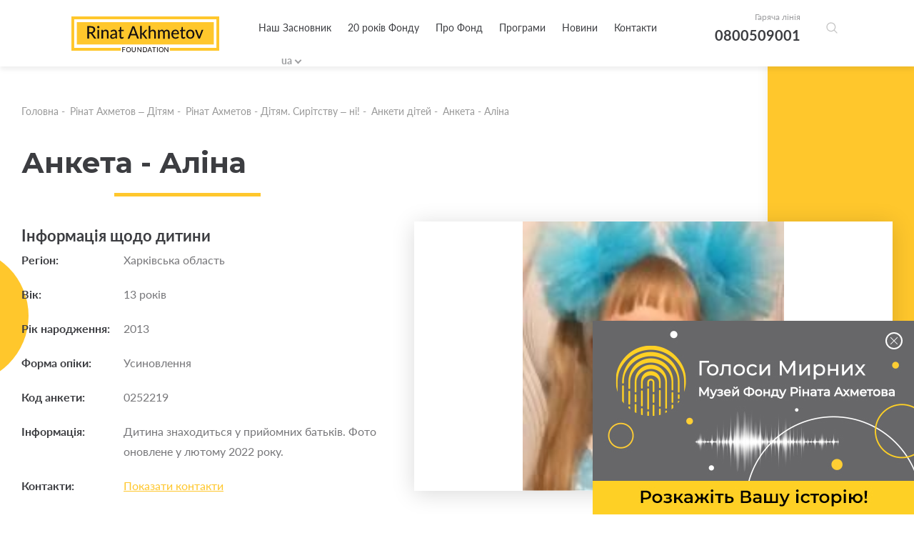

--- FILE ---
content_type: text/html; charset=utf-8
request_url: https://akhmetovfoundation.org/child/21325
body_size: 11337
content:
<!DOCTYPE html>
<html lang="uk">
    <head>
        <meta name="viewport" content="width=device-width, initial-scale=1, maximum-scale=1" />
        
        <title>Анкета 0252219 — Аліна | Сирітству — ні!</title>
        <meta name="description" content="Анкета 0252219 — Аліна | Сирітству — Ні! | Всейкраїнський портал національного усиновлення ❤ Допоможемо дітям знайти люблячу родину!">
        <meta property="og:title" content='Анкета 0252219 — Аліна | Сирітству — ні!'>
        <meta property="og:description" content='Анкета 0252219 — Аліна | Сирітству — Ні! | Всейкраїнський портал національного усиновлення ❤ Допоможемо дітям знайти люблячу родину!'>
          <meta property="og:image" content='https://akhmetovfoundation.org/rails/active_storage/disk/[base64]--95b3f5436814da9aa166fb9629a8391435651840/%D0%90%D0%BB%D1%96%D0%BD%D0%B00252219.jpeg?content_type=image%2Fjpeg&amp;disposition=inline%3B+filename%3D%22Alina0252219.jpeg%22%3B+filename%2A%3DUTF-8%27%27%25D0%2590%25D0%25BB%25D1%2596%25D0%25BD%25D0%25B00252219.jpeg'>
        <script>var lang = 'uk';</script>
        <meta name="keywords" content="" />
        <meta property="og:type" content="website" />
          <meta property="og:url" content="https://akhmetovfoundation.org/child/21325">
          <link rel="canonical" href="https://akhmetovfoundation.org/child/21325" />
        <link rel="alternate" hreflang="uk-ua" href="https://akhmetovfoundation.org/child/21325" />
        <link rel="alternate" hreflang="ru-ua" href="https://akhmetovfoundation.org/ru/child/21325" />
        <link rel="alternate" hreflang="en-ua" href="https://akhmetovfoundation.org/en/child/21325" />
        <link rel="alternate" hreflang="x-default" href="https://akhmetovfoundation.org/child/21325" />
        <meta name="csrf-param" content="authenticity_token" />
<meta name="csrf-token" content="b/cTcA6dp0qDdoYPSlcsr05V4tnllmX67PmN5TI/JsBd+KDWTwba/dXiJD5WPwbnD6AQGJhclI1Qoa0lqUAZgw==" />
        
        <link rel="preload" href="/assets/fonts/latomedium-983dc3e27dde5c136f95843bacca09fb53d4307e0c2399e756f4f82929740ae2.woff2" as="font" type="font/woff2" crossorigin="anonymous">
        <link rel="preload" href="/assets/fonts/latoregular-3f4ba1f4595ce8fa99f2653fafa551dc21beeb6bdd409e4fb160d3d81194419d.woff2" as="font" type="font/woff2" crossorigin="anonymous">
        <link rel="preload" href="/assets/fonts/latobold-afd212edfc2e29c9884c82cdb47380f26018b97609f8e315a76cec3015aed6e0.woff2" as="font" type="font/woff2" crossorigin="anonymous">
        <link rel="preload" href="/assets/fonts/icomoon-04fcd12173db47aff2d7e1d17b0cb3df19a6eda602cb0830eab5cda8212c928e.ttf" as="font" type="font/ttf" crossorigin="anonymous">
        <link rel="stylesheet" media="all" href="/css/jquery.fancybox.min.css" />
        <link rel="stylesheet" media="all" href="/assets/application-368fbe6ed07974561fa150c7320bc3c34a032a12d6e3aaacb7ad75f872af31eb.css" />
        <script>
  window.fbAsyncInit = function() {
    FB.init({
      appId      : 508830036349952,
      cookie     : true,
      xfbml      : true,
      version    : 'v10.0'
    });
  
  //    FB.AppEvents.logPageView();
  
  };
  
  // (function(d, s, id){
  //    var js, fjs = d.getElementsByTagName(s)[0];
  //    if (d.getElementById(id)) {return;}
  //    js = d.createElement(s); js.id = id;
  //    js.src = "https://connect.facebook.net/de_DE/sdk.js";
  //    fjs.parentNode.insertBefore(js, fjs);
  //  }(document, 'script', 'facebook-jssdk'));
</script>
<script async defer crossorigin="anonymous" src="https://connect.facebook.net/en_US/sdk.js"></script>

        <!-- Google Tag Manager -->
<script>(function(w,d,s,l,i){w[l]=w[l]||[];w[l].push({'gtm.start':
new Date().getTime(),event:'gtm.js'});var f=d.getElementsByTagName(s)[0],
j=d.createElement(s),dl=l!='dataLayer'?'&l='+l:'';j.async=true;j.src=
'https://www.googletagmanager.com/gtm.js?id='+i+dl;f.parentNode.insertBefore(j,f);
})(window,document,'script','dataLayer','GTM-NDMTNJR');</script>
<!-- End Google Tag Manager -->
        
</head>
<body>
  <!-- Google Tag Manager (noscript) -->
<noscript><iframe src="https://www.googletagmanager.com/ns.html?id=GTM-NDMTNJR"
height="0" width="0" style="display:none;visibility:hidden"></iframe></noscript>
<!-- End Google Tag Manager (noscript) -->
  <div id="fb-root"></div>
  <header>
  <!-- div class="wrapper flex clearfix" -->
  <div class="wrapper flex clearfix">
    <div class="logo"><a href="/"><img width="207" height="50" alt="Благодійна організація «Фонд Ріната Ахметова»" src="/assets/logo/logo_main_en-21668b70c2d94bcf39ec1e4ed67d5865c8aa789281734c2d0495d67cac7d6757.svg" /></a></div>
    <div class="drop_menu flex">
      <div class="menu">
        <nav>
          <ul>
                <li><a href="/page/nash-zasnovnyk-rinat-ahmetov">Наш Засновник</a></li>
                <li><a href="/20-rokiv">20 років Фонду</a></li>
                <li>
                  <a>Про Фонд</a>
                  <div class="drop_menu_menu">
                    <ul>
                        <li><a href="/page/misiya-ta-tsinnosti">Місія та цінності</a></li>
                        <li><a href="/tenders">Конкурси та тендери</a></li>
                        <li><a href="/page/robota-u-fondi">Робота у Фонді</a></li>
                        <li><a href="/report">Звіти та презентації</a></li>
                        <li><a href="/svidotstvo-pro-derzhavnu-reestratsiyu">Свідоцтво про державну реєстрацію</a></li>
                    </ul>
                  </div>
                </li>
                <li>
                  <a>Програми</a>
                  <div class="drop_menu_menu">
                    <ul>
                        <li><a href="/rinat-ahmetov-poryatunok-zhyttiv">Рінат Ахметов – Порятунок життів</a></li>
                        <li><a href="/rinat-ahmetov-dopomozhemo">Рінат Ахметов - Допоможемо</a></li>
                        <li><a href="/rinat-ahmetov-dityam">Рінат Ахметов - Дітям</a></li>
                        <li><a href="/finished_projects">Реалізовані проекти та програми</a></li>
                    </ul>
                  </div>
                </li>
                <li>
                  <a>Новини</a>
                  <div class="drop_menu_menu">
                    <ul>
                        <li><a href="/news">Новини Фонду</a></li>
                        <li><a href="/video_gallery">Відео галерея</a></li>
                    </ul>
                  </div>
                </li>
                <li><a href="/page/kontakty">Контакти</a></li>
          </ul>
        </nav>

        <div class="search-form-container">
          <div class="search-form-box"><!--  search-form-box_show-dropdown -->
            <form action="/search" method="get"
                id="all_search"
                class="search-inp-form">
              <div class="search-form-flexline">
                <div class="search-inp-label" style='display:none'>Всі категорії |</div>
                <input type="text" id="main_search" name="q"
                    autocomplete="off"
                    placeholder="Пошук"
                    data-placeholder="Пошук" />
      <input type="hidden" name="c" value="0" />
    </div>
  </form>
  <script type='text/javascript'>
    document.getElementById('main_search').addEventListener('keyup', function() {
    //  console.log(this.value);
      $.get("/pre_search",{q: this.value}, function(data){
       // console.log(data);
      })
    })
  </script>
  <div class="search-form-dropdown">
    <div class="search-form-dropdown-list">
        <div data-id="0" class=selected>Всі категорії</div>
        <div data-id="1" >Новости фонда</div>
        <div data-id="2" >Видео галерея</div>
        <div data-id="3" >Ринат Ахметов – Поможем</div>
        <div data-id="4" >Ринат Ахметов – Спасение жизней</div>
        <div data-id="5" >Ринат Ахметов – Детям</div>
    </div>
  </div>
</div>
</div>
</div>
<div class="header_contact">
  <span>Гаряча лінія</span>
  <a href="tel:+380800509001">0800509001</a>
</div>
<div class="search-form-button">
  <button class="search-form-btn"></button>
</div>
<div class="lang_block">
  <div class="lang_selector lang_selector_white">
    <div class="lang_selector_current">ua</div>
    <div class="lang_selector_dropdown">
          <div class="lang_selector_item"><a href="/en/child/21325" class="lang_selector_link">en</a></div>
    </div>
  </div>
</div>
</div>
<div class="hamburger">
  <a href="#">
    <span></span>
    <span></span>
    <span></span>
  </a>
</div>
</div>
<div class="mobile_menu">
  <div class="yellow_line"></div>
  <div class="circle_menu"></div>
  <div class="lang">
    <div class="lang_block">
      <div class="lang_selector lang_selector_white">
        <div class="lang_selector_current">ua</div>
        <div class="lang_selector_dropdown">
              <div class="lang_selector_item"><a href="/en/child/21325" class="lang_selector_link">en</a></div>
        </div>
      </div>
    </div>
  </div>
  <div class="menu">
    <nav>
      <ul>
            <li><a href="/page/nash-zasnovnyk-rinat-ahmetov">Наш Засновник</a></li>
            <li><a href="/20-rokiv">20 років Фонду</a></li>
            <li>
              <a>Про Фонд</a>
              <div class="drop_mobile_menu">
                <ul>
                    <li><a href="/page/misiya-ta-tsinnosti">Місія та цінності</a></li>
                    <li><a href="/tenders">Конкурси та тендери</a></li>
                    <li><a href="/page/robota-u-fondi">Робота у Фонді</a></li>
                    <li><a href="/report">Звіти та презентації</a></li>
                    <li><a href="/svidotstvo-pro-derzhavnu-reestratsiyu">Свідоцтво про державну реєстрацію</a></li>
                </ul>
              </div>
            </li>
            <li>
              <a>Програми</a>
              <div class="drop_mobile_menu">
                <ul>
                    <li><a href="/rinat-ahmetov-poryatunok-zhyttiv">Рінат Ахметов – Порятунок життів</a></li>
                    <li><a href="/rinat-ahmetov-dopomozhemo">Рінат Ахметов - Допоможемо</a></li>
                    <li><a href="/rinat-ahmetov-dityam">Рінат Ахметов - Дітям</a></li>
                    <li><a href="/finished_projects">Реалізовані проекти та програми</a></li>
                </ul>
              </div>
            </li>
            <li>
              <a>Новини</a>
              <div class="drop_mobile_menu">
                <ul>
                    <li><a href="/news">Новини Фонду</a></li>
                    <li><a href="/video_gallery">Відео галерея</a></li>
                </ul>
              </div>
            </li>
            <li><a href="/page/kontakty">Контакти</a></li>
      </ul>
    </nav>
  </div>
  <!--
        <div class="header_contact">
            <span>Гаряча лінія</span>
            <a href="tel:0800509001,0800603001">0800509001,0800603001</a>
        </div>
        -->
</div>
</header>

  <section class="main">
  <section class="intern">
    <div class="our_progg content first">
      <div class="wrapper">
        <div class="breadcrumbs ">
    <ul>
        <li><a href="/">Головна</a>&nbsp;-&nbsp;</li>
            <li><a href="/rinat-ahmetov-dityam">Рінат Ахметов – Дітям</a>&nbsp;-&nbsp;</li>
            <li><a href="/rinat-ahmetov-dityam/rinat-ahmetov-dityam-syritstvu-ni">Рінат Ахметов - Дітям. Сирітству – ні!</a>&nbsp;-&nbsp;</li>
            <li><a href="/children">Анкети дітей</a>&nbsp;-&nbsp;</li>
        <li>Анкета - Аліна</li>
    </ul>
</div>
        <div class="page_title">
          <h1 class="decor_line w210">Анкета - Аліна</h1>
        </div>
        <div class="inform_child flex_top">
          <div class="des_child">
            <h4>Інформація щодо дитини</h4>
            <div class="child_inf_item">
              <span><b>Регіон:</b></span>
              <span>Харківська область</span>
            </div>
              <div class="child_inf_item">
                <span><b>Вік:</b></span>
                <span>13 років</span>
              </div>
            <div class="child_inf_item">
              <span><b>Рік народження:</b></span>
              <span>2013</span>
            </div>
            <div class="child_inf_item">
              <span><b>Форма опіки:</b></span>
              <span>Усиновлення</span>
            </div>
            <div class="child_inf_item">
              <span><b>Код анкети:</b></span>
              <span>0252219</span>
            </div>
            <div class="child_inf_item">
              <span><b>Інформація:</b></span>
              <span>Дитина знаходиться у прийомних батьків.
Фото оновлене у лютому 2022 року.</span>
            </div>
            <div class="child_inf_item">
              <span><b>Контакти:</b></span>
              <span><a id="show_contacts" class="">Показати контакти</a><span id="span_contacts" style="display: none">Служба у справах дітей Харківської обласної державної адміністрації: (057) 757-44-36, 757-44-35.</span></span>
            </div>
              <div class="child_inf_item">
                <span><b>Брати/сестри:</b></span>
                <div class="broth_sist flex_left_top">
                    <div class="child_item">
    <a href="/child/21330">
        <span class="photo_child">
            <span>
                <img src="https://akhmetovfoundation.org/rails/active_storage/disk/[base64]--90c3de165203841b67699507b16d95758b98510f/%D0%94%D0%B0%D1%80&#39;%D1%8F0252226.jpeg?content_type=image%2Fjpeg&amp;disposition=inline%3B+filename%3D%22Dar%2527ya0252226.jpeg%22%3B+filename%2A%3DUTF-8%27%27%25D0%2594%25D0%25B0%25D1%2580%2527%25D1%258F0252226.jpeg" />
                <span class="decor_child">
                    <img src="/assets/decor_sun-9631b5d744fe7c264824bf0cb3e4d0e9d74e594e3682de05f9806b278e42d565.svg" />
                </span>
            </span>
        </span>

        <span class="name_child">Дар`я</span>
        <span class="year_cheld">15 років</span>
    </a>
</div>
                </div>
              </div>
          </div>
          <div class="photo_child_block">
              <div class="slider_content slider_content_horizontal slider_child">

                                    <div>
                                        <div class="fx-resized-content">
                                                <img src="https://akhmetovfoundation.org/rails/active_storage/disk/[base64]--f27be8f07b3bff65961f37edbcddef9fec473ec8/%D0%90%D0%BB%D1%96%D0%BD%D0%B00252219.jpeg?content_type=image%2Fjpeg&amp;disposition=inline%3B+filename%3D%22Alina0252219.jpeg%22%3B+filename%2A%3DUTF-8%27%27%25D0%2590%25D0%25BB%25D1%2596%25D0%25BD%25D0%25B00252219.jpeg" />
                </div>
              </div>
                                    <div>
                                        <div class="fx-resized-content">
                                                <img src="https://akhmetovfoundation.org/rails/active_storage/disk/[base64]--2beac591b9bbc433ef68f5dc68a7e83353c862be/%D0%90%D0%BB%D1%96%D0%BD%D0%B00252219.jpeg?content_type=image%2Fjpeg&amp;disposition=inline%3B+filename%3D%22Alina0252219.jpeg%22%3B+filename%2A%3DUTF-8%27%27%25D0%2590%25D0%25BB%25D1%2596%25D0%25BD%25D0%25B00252219.jpeg" />
                </div>
              </div>
          </div>
      </div>
    </div>
  </div>
  <div class="yellow_block yellow_block_right"></div>
  <div class="circle left"><span></span></div>
</div>
<!-- new childern -->
<div class="our_progg first chidlern_list">
  <div class="yellow_block yellow_block_left"></div>
  <div class="circle right"><span></span></div>
  <div class="fx-container">
    <div class="one-liner">
      <div class="page_title">
        <h2 class="decor_line" id="children_header"><span>Шукаю батьків</span></h2>
      </div>
      <div class="fx-children-list" id="children_holder">
          <div class="child-item">
    <a href="/child/22193" class="child-box">

        <span class="child-photo">
            <span class="child-image">
                <img src="https://akhmetovfoundation.org/rails/active_storage/disk/[base64]--9cfe69bdaf571178e3ed029c43d78dfa665f8bf6/0309622.jpg?content_type=image%2Fjpeg&amp;disposition=inline%3B+filename%3D%220309622.jpg%22%3B+filename%2A%3DUTF-8%27%270309622.jpg" />
            </span>
        </span>

        <span class="child-name">Дмитро</span>
        <span class="child-years">14 років</span>
    </a>
</div>



          <div class="child-item">
    <a href="/child/23751" class="child-box">

        <span class="child-photo">
            <span class="child-image">
                <img src="https://akhmetovfoundation.org/rails/active_storage/disk/[base64]--b955aa8bac11b31dd513533da2171164152b6869/%D0%BA%D1%80%D1%96%D1%81%D1%82%D1%961.jpg?content_type=image%2Fjpeg&amp;disposition=inline%3B+filename%3D%22kristi1.jpg%22%3B+filename%2A%3DUTF-8%27%27%25D0%25BA%25D1%2580%25D1%2596%25D1%2581%25D1%2582%25D1%25961.jpg" />
            </span>
        </span>

        <span class="child-name">Крістіна</span>
        <span class="child-years">10 років</span>
    </a>
</div>



          <div class="child-item">
    <a href="/child/22667" class="child-box">

        <span class="child-photo">
            <span class="child-image">
                <img src="https://akhmetovfoundation.org/rails/active_storage/disk/[base64]--23642d929d378a9028ec9a0857fc46b362133b8c/%D0%A0%D1%83%D1%81%D0%BB%D0%B0%D0%BD_0239010.jpg?content_type=image%2Fjpeg&amp;disposition=inline%3B+filename%3D%22Ruslan_0239010.jpg%22%3B+filename%2A%3DUTF-8%27%27%25D0%25A0%25D1%2583%25D1%2581%25D0%25BB%25D0%25B0%25D0%25BD_0239010.jpg" />
            </span>
        </span>

        <span class="child-name">Руслан</span>
        <span class="child-years">16 років</span>
    </a>
</div>



          <div class="child-item">
    <a href="/child/21841" class="child-box">

        <span class="child-photo">
            <span class="child-image">
                <img src="https://akhmetovfoundation.org/rails/active_storage/disk/[base64]/33773381.jpeg?content_type=image%2Fjpeg&amp;disposition=inline%3B+filename%3D%2233773381.jpeg%22%3B+filename%2A%3DUTF-8%27%2733773381.jpeg" />
            </span>
        </span>

        <span class="child-name">Андрій</span>
        <span class="child-years">15 років</span>
    </a>
</div>



          <div class="child-item">
    <a href="/child/23577" class="child-box">

        <span class="child-photo">
            <span class="child-image">
                <img src="https://akhmetovfoundation.org/rails/active_storage/disk/[base64]--c9fddcb95a0c2f5bd94de04adbead395be79469e/%D0%92%D1%96%D1%82%D0%B0%D0%BB%D1%96%D0%B9%200269092.jpeg?content_type=image%2Fjpeg&amp;disposition=inline%3B+filename%3D%22Vitaliy+0269092.jpeg%22%3B+filename%2A%3DUTF-8%27%27%25D0%2592%25D1%2596%25D1%2582%25D0%25B0%25D0%25BB%25D1%2596%25D0%25B9%25200269092.jpeg" />
            </span>
        </span>

        <span class="child-name">Віталій</span>
        <span class="child-years">15 років</span>
    </a>
</div>



          <div class="child-item">
    <a href="/child/22326" class="child-box">

        <span class="child-photo">
            <span class="child-image">
                <img src="https://akhmetovfoundation.org/rails/active_storage/disk/[base64]/%D0%A5%D1%80%D0%B8%D1%81%D1%82%D0%B8%D0%BD%D0%B00313603.jpeg?content_type=image%2Fjpeg&amp;disposition=inline%3B+filename%3D%22Hrystyna0313603.jpeg%22%3B+filename%2A%3DUTF-8%27%27%25D0%25A5%25D1%2580%25D0%25B8%25D1%2581%25D1%2582%25D0%25B8%25D0%25BD%25D0%25B00313603.jpeg" />
            </span>
        </span>

        <span class="child-name">Христина</span>
        <span class="child-years">10 років</span>
    </a>
</div>



          <div class="child-item">
    <a href="/child/22243" class="child-box">

        <span class="child-photo">
            <span class="child-image">
                <img src="https://akhmetovfoundation.org/rails/active_storage/disk/[base64]--2b2415c179dc1dbe976289eb1abeab95da5d71bb/0265982.jpg?content_type=image%2Fjpeg&amp;disposition=inline%3B+filename%3D%220265982.jpg%22%3B+filename%2A%3DUTF-8%27%270265982.jpg" />
            </span>
        </span>

        <span class="child-name">Валентин</span>
        <span class="child-years">17 років</span>
    </a>
</div>



          <div class="child-item">
    <a href="/child/16535" class="child-box">

        <span class="child-photo">
            <span class="child-image">
                <img src="https://akhmetovfoundation.org/rails/active_storage/disk/[base64]--e71699ffdb2ea299d513174680780d0e23460fd8/%D0%94%D0%BC%D0%B8%D1%82%D1%80%D0%BE0213577.jpeg?content_type=image%2Fjpeg&amp;disposition=inline%3B+filename%3D%22Dmytro0213577.jpeg%22%3B+filename%2A%3DUTF-8%27%27%25D0%2594%25D0%25BC%25D0%25B8%25D1%2582%25D1%2580%25D0%25BE0213577.jpeg" />
            </span>
        </span>

        <span class="child-name">Дмитро</span>
        <span class="child-years">14 років</span>
    </a>
</div>



          <div class="child-item">
    <a href="/child/22950" class="child-box">

        <span class="child-photo">
            <span class="child-image">
                <img src="https://akhmetovfoundation.org/rails/active_storage/disk/[base64]--fa7e8fbd7af587530b96f7272e26b04110d3c6cf/%D0%BE%D0%BA%D1%81%D0%B0%D0%BD%D0%B02-1.jpg?content_type=image%2Fjpeg&amp;disposition=inline%3B+filename%3D%22oksana2-1.jpg%22%3B+filename%2A%3DUTF-8%27%27%25D0%25BE%25D0%25BA%25D1%2581%25D0%25B0%25D0%25BD%25D0%25B02-1.jpg" />
            </span>
        </span>

        <span class="child-name">Оксана</span>
        <span class="child-years">12 років</span>
    </a>
</div>



          <div class="child-item">
    <a href="/child/22769" class="child-box">

        <span class="child-photo">
            <span class="child-image">
                <img src="https://akhmetovfoundation.org/rails/active_storage/disk/[base64]/41477530.jpeg?content_type=image%2Fjpeg&amp;disposition=inline%3B+filename%3D%2241477530.jpeg%22%3B+filename%2A%3DUTF-8%27%2741477530.jpeg" />
            </span>
        </span>

        <span class="child-name">Яна</span>
        <span class="child-years">15 років</span>
    </a>
</div>



          <div class="child-item">
    <a href="/child/23869" class="child-box">

        <span class="child-photo">
            <span class="child-image">
                <img src="https://akhmetovfoundation.org/rails/active_storage/disk/[base64]--3e48922f971fedce05e82d8534c220ea9bc6207e/IMG_5977.JPG?content_type=image%2Fjpeg&amp;disposition=inline%3B+filename%3D%22IMG_5977.JPG%22%3B+filename%2A%3DUTF-8%27%27IMG_5977.JPG" />
            </span>
        </span>

        <span class="child-name">Альбіна</span>
        <span class="child-years">9 років</span>
    </a>
</div>



          <div class="child-item">
    <a href="/child/14436" class="child-box">

        <span class="child-photo">
            <span class="child-image">
                <img src="https://akhmetovfoundation.org/rails/active_storage/disk/[base64]--17606b166ddd7fbb41434f5ebc24ce00d4d212c4/17745_1.gif?content_type=image%2Fgif&amp;disposition=inline%3B+filename%3D%2217745_1.gif%22%3B+filename%2A%3DUTF-8%27%2717745_1.gif" />
            </span>
            <span class="child-video-label">
                <img src="/assets/video_label-4b6d4bb9da4aafc17b6bb5208b60d12f9dbea5ac99f670c5dd3c2cd8ceda0b0e.png" />
            </span>
        </span>

        <span class="child-name">Юля</span>
        <span class="child-years">16 років</span>
    </a>
</div>



          <div class="child-item">
    <a href="/child/18545" class="child-box">

        <span class="child-photo">
            <span class="child-image">
                <img src="https://akhmetovfoundation.org/rails/active_storage/disk/[base64]/%D0%BC%D0%B0%D1%80%D1%96%D1%8F.jpg?content_type=image%2Fjpeg&amp;disposition=inline%3B+filename%3D%22mariya.jpg%22%3B+filename%2A%3DUTF-8%27%27%25D0%25BC%25D0%25B0%25D1%2580%25D1%2596%25D1%258F.jpg" />
            </span>
        </span>

        <span class="child-name">Марія</span>
        <span class="child-years">16 років</span>
    </a>
</div>



          <div class="child-item">
    <a href="/child/20748" class="child-box">

        <span class="child-photo">
            <span class="child-image">
                <img src="https://akhmetovfoundation.org/rails/active_storage/disk/[base64]/36073879.jpeg?content_type=image%2Fjpeg&amp;disposition=inline%3B+filename%3D%2236073879.jpeg%22%3B+filename%2A%3DUTF-8%27%2736073879.jpeg" />
            </span>
        </span>

        <span class="child-name">Ангеліна</span>
        <span class="child-years">10 років</span>
    </a>
</div>



          <div class="child-item">
    <a href="/child/23159" class="child-box">

        <span class="child-photo">
            <span class="child-image">
                <img src="https://akhmetovfoundation.org/rails/active_storage/disk/[base64]--3239fb95806288ecd5443a30ef6163b33f77690f/%D0%90%D1%80%D1%82%D0%B5%D0%BC0309209.jpeg?content_type=image%2Fjpeg&amp;disposition=inline%3B+filename%3D%22Artem0309209.jpeg%22%3B+filename%2A%3DUTF-8%27%27%25D0%2590%25D1%2580%25D1%2582%25D0%25B5%25D0%25BC0309209.jpeg" />
            </span>
        </span>

        <span class="child-name">Артем</span>
        <span class="child-years">15 років</span>
    </a>
</div>



          <div class="child-item">
    <a href="/child/22335" class="child-box">

        <span class="child-photo">
            <span class="child-image">
                <img src="https://akhmetovfoundation.org/rails/active_storage/disk/[base64]--bbba79798d7f66da0f33dbf874164df20a9becf7/0315527.jpg?content_type=image%2Fjpeg&amp;disposition=inline%3B+filename%3D%220315527.jpg%22%3B+filename%2A%3DUTF-8%27%270315527.jpg" />
            </span>
        </span>

        <span class="child-name">Карина</span>
        <span class="child-years">17 років</span>
    </a>
</div>



      </div>
      <div class="show_more">
        <a href="/children" data-remote='true' class="btn">Показати більше</a>
      </div>
    </div>
  </div>
</div>
<!-- new childern -->
</section>
</section>
<script type="text/javascript">
  let button = document.getElementById('show_contacts');
  button.addEventListener('click',function(){
      button.style.display = "none";
      document.getElementById('span_contacts').style.display = 'inline-block';
  })
</script>

  <footer>
  <div class="wrapper">
    <div class="footer_desk">
      <div class="footer_top clearfix">
        <div class="footer_col">
          <div class="footer_logo">
            <a href="/"><img width="207" height="50" alt="Благодійна організація «Фонд Ріната Ахметова»" src="/assets/logo/logo_yellow_en-76abd2f4898baf660044f73e4f57511a97b8f71f5d6cf8eca0ae342e89645131.svg" /></a>
          </div>
          <div class="social_footer">
            <ul class="flex_top">
              <li><a href="https://www.facebook.com/AkhmetovFDU" target="_blank" rel="nofollow"><span class="icon-facebook2"></span></a></li>
              <li><a href="https://www.instagram.com/akhmetovfoundation/" target="_blank" rel="nofollow"><span class="icon-instagram"></span></a></li>
              <li><a href="" target="_blank" rel="nofollow"><span class="icon-twitter"></span></a></li>
              <li><a href="https://youtube.com/@Akhmetovfoundation" target="_blank" rel="nofollow"><span class="icon-youtube"></span></a></li>
              <li><a href="https://www.linkedin.com/company/akhmetovfoundation" target="_blank" rel="nofollow"><span class="icon-linkedin"></span></a></li>
              <li><a href="https://t.me/+0D8o_W67kps4NDdi" target="_blank" rel="nofollow"><span class="icon-telegram"></span></a></li>
              <li><a href="https://www.tiktok.com/@rinatakhmetovfoundation" target="_blank" rel="nofollow"><span class="icon-tiktok"></span></a></li>
            </ul>
          </div>
        </div>
        <div class="footer_menu">
          <div class="contact_fcol">
            <div class="title_col">Контакти</div>
            <div class="cont_block mail_block">
              E-mail
              <a href="/cdn-cgi/l/email-protection#1d6d6f786e6e5d7b796833726f7a33687c"><span class="__cf_email__" data-cfemail="1b6b697e68685b7d7f6e3574697c356e7a">[email&#160;protected]</span></a>
            </div>
            <div class="cont_block hot_line">
              Гаряча лінія
              <a href="tel:+380800509001">0 800 509 001</a>
              <a href="tel:+380800603001"> 0 800 603 001</a>
              

            </div>
            <div class="cont_block time_w">
              Графік роботи гарячої лінії
              <span>
                з 09:00 до 18:00
Понеділок - П&#39;ятниця
              </span>
            </div>
          </div>
            <div class="menu_col first_menu">
              <div class="title_col">ІНФОРМАЦІЯ ПРО ФОНД</div>
              <ul>
                  <li><a href="/page/nash-zasnovnyk-rinat-ahmetov">Засновник</a></li>
                  <li><a href="/tenders">Конкурси та тендери</a></li>
                  <li><a href="/page/robota-u-fondi">Робота у Фонді</a></li>
                  <li><a href="/page/kontakty">Контакти</a></li>
                  <li><a href="/rinat-ahmetov-poryatunok-zhyttiv/advice">Питання - відповіді</a></li>
              </ul>
            </div>
            <div class="menu_col ">
              <div class="title_col">ПРОГРАМИ</div>
              <ul>
                  <li><a href="/rinat-ahmetov-poryatunok-zhyttiv">Рінат Ахметов – Порятунок життів</a></li>
                  <li><a href="/rinat-ahmetov-dopomozhemo">Рінат Ахметов - Допоможемо</a></li>
                  <li><a href="/rinat-ahmetov-dityam">Рінат Ахметов - Дітям</a></li>
                  <li><a href="/finished_projects">Реалізовані проекти та програми</a></li>
              </ul>
            </div>
        </div>
      </div>
      <div class="footer_bottom clearfix">
        <div class="copy_w">Усі права захищено</div>
          <div class="dev"><a href="/page/polityka-konfidentsiynosti">Політика конфіденційності</a></div>
      </div>
    </div>
    <div class="footer_mob">
      <div class="social_block">
        Слідкуйте за нами у соціальних мережах
        <div class="social_footer">
          <ul class="flex_top">
            <li><a href="https://www.facebook.com/AkhmetovFDU" target="_blank" rel="nofollow"><span class="icon-facebook2"></span></a></li>
            <li><a href="https://www.instagram.com/akhmetovfoundation/" target="_blank" rel="nofollow"><span class="icon-instagram"></span></a></li>
            <li><a href="" target="_blank" rel="nofollow"><span class="icon-twitter"></span></a></li>
            <li><a href="https://youtube.com/@Akhmetovfoundation" target="_blank" rel="nofollow"><span class="icon-youtube"></span></a></li>
            <li><a href="https://www.linkedin.com/company/akhmetovfoundation" target="_blank" rel="nofollow"><span class="icon-linkedin"></span></a></li>
            <li><a href="https://t.me/+0D8o_W67kps4NDdi" target="_blank" rel="nofollow"><span class="icon-telegram"></span></a></li>
            <li><a href="https://www.tiktok.com/@rinatakhmetovfoundation" target="_blank" rel="nofollow"><span class="icon-tiktok"></span></a></li>
          </ul>
        </div>
      </div>
      <div class="col_mob_foot clearfix">
        <div class="menu_mobile">
            <div class="menu_col first_menu">
              <div class="title_col">ІНФОРМАЦІЯ ПРО ФОНД</div>
              <ul>
                  <li><a href="/page/nash-zasnovnyk-rinat-ahmetov">Засновник</a></li>
                  <li><a href="/tenders">Конкурси та тендери</a></li>
                  <li><a href="/page/robota-u-fondi">Робота у Фонді</a></li>
                  <li><a href="/page/kontakty">Контакти</a></li>
                  <li><a href="/rinat-ahmetov-poryatunok-zhyttiv/advice">Питання - відповіді</a></li>
              </ul>
            </div>
            <div class="menu_col ">
              <div class="title_col">ПРОГРАМИ</div>
              <ul>
                  <li><a href="/rinat-ahmetov-poryatunok-zhyttiv">Рінат Ахметов – Порятунок життів</a></li>
                  <li><a href="/rinat-ahmetov-dopomozhemo">Рінат Ахметов - Допоможемо</a></li>
                  <li><a href="/rinat-ahmetov-dityam">Рінат Ахметов - Дітям</a></li>
                  <li><a href="/finished_projects">Реалізовані проекти та програми</a></li>
              </ul>
            </div>
        </div>
        <div class="contact_fcol">
          <div class="title_col">Контакти</div>
          <div class="cont_block mail_block">
            E-mail
            <a href="/cdn-cgi/l/email-protection#552527302626153331207b3a27327b2034"><span class="__cf_email__" data-cfemail="0a7a786f79794a6c6e7f2465786d247f6b">[email&#160;protected]</span></a>
          </div>
          <div class="cont_block hot_line">
            Гаряча лінія
            <a href="tel:+380800509001">0 800 509 001</a>
            <a href="tel:+380800603001"> 0 800 603 001</a>
            
          </div>
          <div class="cont_block time_w">
            Графік роботи гарячої лінії
            <span>
              з 09:00 до 18:00
Понеділок - П&#39;ятниця
            </span>
          </div>
        </div>
      </div>
      <div class="footer_logo">
        <a href="/"><img src="/assets/logo/logo_yellow_en-76abd2f4898baf660044f73e4f57511a97b8f71f5d6cf8eca0ae342e89645131.svg" /></a>
        <div class="footer_logo-item">
          <a href="https://www.efc.be/member-post/rinat-akhmetov-foundation-2/" target="_blank"><img src="/assets/EFC_logo-crop-35a8d7e2415634310cd0c2e6e60d272d291fd22a99bfc788bece96debd5865ad.png" alt="European foundation centre"></a>
        </div>

      </div>
      <div class="footer_bottom clearfix">
        <div class="copy_w">Усі права захищено</div>
          <div class="dev"><a href="/page/polityka-konfidentsiynosti">Політика конфіденційності</a></div>
      </div>
    </div>
  </div>
  <div class="circle circle_footer"><span></span></div>
</footer>

  <div class="popup" id="popup_map" style="display: none;">
    <div class="map_img">
      <div id="map"></div>
    </div>
  </div>
  <script data-cfasync="false" src="/cdn-cgi/scripts/5c5dd728/cloudflare-static/email-decode.min.js"></script><script src="/assets/application-ec02522d85677d5a86f07f58c15ebf127a4d5eb673a013ce8a50f34fea9f8297.js"></script>
  <script type="application/ld+json">
    [{
    "@context": "http://schema.org",
    "@type": "BreadcrumbList",
    "itemListElement": [{
      "@type": "ListItem",
      "position": 1,
      "item": {
        "@id": "https://akhmetovfoundation.org/",
        "name": "Головна"
      }
    }
            ,{
              "@type": "ListItem",
              "position": 2,
              "item": {
                "@id": "https://akhmetovfoundation.org/rinat-ahmetov-dityam",
                "name": "Рінат Ахметов – Дітям"
              }
            }            ,{
              "@type": "ListItem",
              "position": 3,
              "item": {
                "@id": "https://akhmetovfoundation.org/rinat-ahmetov-dityam/rinat-ahmetov-dityam-syritstvu-ni",
                "name": "Рінат Ахметов - Дітям. Сирітству – ні!"
              }
            }            ,{
              "@type": "ListItem",
              "position": 4,
              "item": {
                "@id": "https://akhmetovfoundation.org/children",
                "name": "Анкети дітей"
              }
            }            ,{
              "@type": "ListItem",
              "position": 5,
              "item": {
                "@id": "https://akhmetovfoundation.org",
                "name": "Анкета - Аліна"
              }
            }]
        }]
  </script>





<div class="health-block">
    <div class="thx-info">
        <a href="https://civilvoicesmuseum.org/my-story?utm_source=fdu&amp;utm_medium=banner&amp;utm_campaign=story" class="thx-link" target="_blank">
            <picture class="thx-picture">
                <source srcset="/assets/info/museum/museum_400х138-e0831fa4d798404276fbf3b57d3930b1d905f7fe10cbb55ef7bb2c9ac5506b06.jpg" media="(max-width: 639px)" type="image/jpeg" />
                <source srcset="/assets/info/museum/museum_450х271-dc9d12c0b738c7c93d9df042ea7af84ef0ab4d69023e505feaf5c67b1a2fd742.jpg" type="image/jpeg" />
                <img src="/assets/info/museum/museum_450х271-dc9d12c0b738c7c93d9df042ea7af84ef0ab4d69023e505feaf5c67b1a2fd742.jpg" alt="" class="thx-picture" />
            </picture>
        </a>
    </div>
    <button class="health-close thx-close">X</button>
</div>
<script>
    (function(){
        'use strict';
        var timeout;
        window.addEventListener('load', function(){
            var health = document.querySelector('.health-block');
            var btn_close = health.querySelector('.health-close');
            var btn_link = health.querySelector('.thx-link');

            timeout = setTimeout(function(){
                health.classList.add('health-block_visible');
            }, 500);

            btn_close.addEventListener('click', function(){
                if (timeout) {
                    clearTimeout(timeout);
                }
                health.classList.remove('health-block_visible');
            });

            btn_link.addEventListener('click', function() {
                health.style.display = 'none';
            });
        });
    }());
</script>




<script defer src="https://static.cloudflareinsights.com/beacon.min.js/vcd15cbe7772f49c399c6a5babf22c1241717689176015" integrity="sha512-ZpsOmlRQV6y907TI0dKBHq9Md29nnaEIPlkf84rnaERnq6zvWvPUqr2ft8M1aS28oN72PdrCzSjY4U6VaAw1EQ==" data-cf-beacon='{"version":"2024.11.0","token":"9a0d08d61da7428b9792bb06a34f0809","r":1,"server_timing":{"name":{"cfCacheStatus":true,"cfEdge":true,"cfExtPri":true,"cfL4":true,"cfOrigin":true,"cfSpeedBrain":true},"location_startswith":null}}' crossorigin="anonymous"></script>
</body>
</html>


--- FILE ---
content_type: image/svg+xml
request_url: https://akhmetovfoundation.org/assets/decor_sun-9631b5d744fe7c264824bf0cb3e4d0e9d74e594e3682de05f9806b278e42d565.svg
body_size: 2944
content:
<svg width="212" height="219" viewBox="0 0 212 219" fill="none" xmlns="http://www.w3.org/2000/svg">
<g opacity="0.3">
<path d="M118.601 140.605C114.351 144.736 110.975 148.191 107.36 151.409C106.367 152.282 104.778 152.878 103.428 152.878C70.5805 152.958 37.7329 152.918 4.88542 152.997C2.50229 152.997 1.23128 152.481 1.07241 149.82C0.913533 146.841 0.397189 143.902 0 140.605C39.3614 140.605 78.4051 140.605 118.601 140.605Z" fill="#FDC526"/>
<path d="M234.58 204.87C232.117 208.087 229.734 211.225 227.51 214.164C199.786 186.083 172.221 158.2 144.458 130.119C149.582 130.119 155.023 130.079 160.425 130.198C161.1 130.198 161.855 131.072 162.451 131.668C186.282 155.698 210.073 179.768 233.865 203.837C234.064 203.996 234.143 204.234 234.58 204.87Z" fill="#FDC526"/>
<path d="M54.5737 236.804C51.3962 234.342 48.2981 231.919 45.3589 229.615C73.1621 201.573 100.767 173.691 128.61 145.609C128.61 151.051 128.649 156.532 128.53 162.053C128.53 162.768 127.656 163.523 127.061 164.119C103.269 188.109 79.4377 212.139 55.6461 236.169C55.4475 236.327 55.2092 236.407 54.5737 236.804Z" fill="#FDC526"/>
<path d="M202.844 23.0767C206.022 25.5392 209.12 27.9224 211.979 30.1069C184.137 58.1484 156.492 86.0311 128.848 113.874C128.848 109.068 128.768 103.666 128.927 98.2645C128.967 97.4304 129.841 96.5566 130.516 95.8814C154.069 72.0501 177.662 48.2584 201.255 24.4668C201.653 24.0299 202.169 23.6724 202.844 23.0767Z" fill="#FDC526"/>
<path d="M22.9971 55.0108C25.5391 51.7538 27.9222 48.616 30.0273 45.9152C57.7511 73.917 85.3955 101.8 113.159 129.841C108.035 129.841 102.753 129.921 97.5495 129.762C96.7154 129.722 95.8018 128.928 95.1266 128.252C71.335 104.302 47.5831 80.3117 23.8709 56.3612C23.6326 56.0832 23.434 55.7257 22.9971 55.0108Z" fill="#FDC526"/>
<path d="M139.214 260C139.214 220.281 139.214 180.92 139.214 140.605C143.504 144.974 147.397 148.787 151.09 152.838C151.686 153.474 151.488 154.983 151.488 156.095C151.488 189.141 151.488 222.227 151.527 255.273C151.527 257.537 151.051 258.729 148.548 258.848C145.53 259.047 142.511 259.603 139.214 260Z" fill="#FDC526"/>
<path d="M139.572 118.521C143.306 114.986 146.96 111.332 150.773 107.956C151.567 107.241 153.037 107.122 154.228 107.122C187.036 107.082 219.884 107.122 252.692 107.043C255.194 107.043 256.266 107.797 256.425 110.3C256.624 113.239 257.1 116.178 257.498 119.435C218.176 119.435 179.172 119.435 140.168 119.435C139.969 119.117 139.771 118.839 139.572 118.521Z" fill="#FDC526"/>
<path d="M118.402 0C118.402 39.7983 118.402 79.0406 118.402 119.395C114.033 114.946 110.22 111.213 106.606 107.281C106.01 106.606 106.089 105.176 106.089 104.064C106.049 71.1365 106.089 38.2096 106.01 5.28261C106.01 2.54201 106.606 1.11213 109.584 0.992972C112.405 0.913535 115.185 0.35747 118.402 0Z" fill="#FDC526"/>
<path d="M4.6865 166.065C34.0785 166.065 62.9938 166.065 92.2269 166.065C88.2948 170.195 84.6009 174.247 80.7085 178.1C80.1127 178.695 78.5636 178.417 77.4912 178.417C55.5267 178.417 33.5621 178.378 11.5579 178.457C9.49249 178.457 8.38036 177.901 7.82429 175.875C6.95048 172.658 5.83835 169.52 4.6865 166.065Z" fill="#FDC526"/>
<path d="M242.007 192.676C221.234 171.665 200.739 150.932 180.165 130.119C185.09 130.119 190.214 130.04 195.338 130.198C196.37 130.238 197.602 131.112 198.396 131.906C214.125 147.714 229.774 163.602 245.542 179.41C247.171 181.039 247.29 182.349 246.257 184.256C244.708 187.036 243.358 189.975 242.007 192.676Z" fill="#FDC526"/>
<path d="M128.689 181.754C128.689 186.917 128.769 192.12 128.61 197.323C128.57 198.396 127.696 199.587 126.862 200.422C111.292 216.23 95.6432 231.919 80.0733 247.727C78.4052 249.435 77.0547 249.792 74.9893 248.601C72.209 247.012 69.3095 245.701 66.6086 244.39C87.3419 223.459 107.877 202.725 128.689 181.754Z" fill="#FDC526"/>
<path d="M191.008 15.6096C170.116 36.6606 149.581 57.3939 128.848 78.3257C128.848 73.0431 128.768 67.7208 128.927 62.4779C128.967 61.5644 129.841 60.4919 130.595 59.7373C146.364 43.7703 162.132 27.843 177.861 11.876C179.211 10.5256 180.284 10.1284 181.992 11.0816C184.891 12.6704 187.91 14.1003 191.008 15.6096Z" fill="#FDC526"/>
<path d="M77.3726 129.881C72.6064 129.881 67.8004 130.04 62.9944 129.801C61.6042 129.722 59.9757 128.848 58.9431 127.815C43.2541 112.087 27.6446 96.2786 11.9556 80.5499C10.5257 79.1201 10.0888 77.9682 11.1612 76.0617C12.7897 73.1622 14.1401 70.1039 15.4906 67.2838C36.1444 88.176 56.6791 108.949 77.3726 129.881Z" fill="#FDC526"/>
<path d="M164.357 255.432C164.357 225.524 164.357 196.37 164.357 166.025C168.766 170.553 172.658 174.406 176.352 178.417C176.868 179.013 176.749 180.324 176.749 181.277C176.749 203.48 176.749 225.683 176.829 247.886C176.829 250.229 176.272 251.579 173.889 252.215C170.831 253.089 167.852 254.241 164.357 255.432Z" fill="#FDC526"/>
<path d="M252.89 93.9351C223.419 93.9351 194.464 93.9351 164.674 93.9351C168.924 89.6455 172.658 85.753 176.511 82.0592C177.067 81.5031 178.338 81.5428 179.291 81.5428C201.375 81.5031 223.458 81.5428 245.542 81.4634C247.886 81.4634 249.196 82.1386 249.832 84.482C250.666 87.5404 251.778 90.5193 252.89 93.9351Z" fill="#FDC526"/>
<path d="M92.0685 93.5777C88.6129 89.8838 85.1177 86.2297 81.821 82.3769C81.1061 81.5429 80.828 80.113 80.7883 78.9611C80.7486 56.52 80.7883 34.0788 80.7089 11.6376C80.7089 9.53249 81.3047 8.46008 83.2906 7.86429C86.4681 6.91104 89.5662 5.75919 93.0217 4.56763C93.0217 34.3171 93.0217 63.5502 93.0217 92.7833C92.704 93.0613 92.3862 93.2997 92.0685 93.5777Z" fill="#FDC526"/>
<path d="M41.7051 129.841C36.7005 129.841 31.5768 129.921 26.453 129.762C25.4204 129.722 24.1891 128.848 23.3947 128.014C16.8014 121.461 10.208 114.907 3.81328 108.155C2.8203 107.122 2.22452 105.057 2.42311 103.667C3.0189 99.933 4.13103 96.2788 5.04456 92.585C17.3574 105.136 29.4717 117.409 41.7051 129.841Z" fill="#FDC526"/>
<path d="M14.7757 191.524C32.7683 191.524 49.8872 191.524 66.9663 191.524C67.1649 191.763 67.3237 192.041 67.5223 192.279C63.7093 195.933 59.9758 199.627 56.0833 203.202C55.4478 203.758 54.296 203.917 53.3824 203.917C43.8896 203.956 34.3968 203.996 24.8642 203.917C23.7918 203.917 22.2825 203.48 21.7265 202.685C19.3433 199.27 17.2779 195.615 14.7757 191.524Z" fill="#FDC526"/>
<path d="M166.025 4.96471C153.434 17.5556 141.28 29.7096 128.927 42.1019C128.927 36.7398 128.848 31.2586 129.007 25.7774C129.047 24.983 130.04 24.1489 130.715 23.4737C137.229 16.8407 143.743 10.2076 150.415 3.73343C151.448 2.74046 153.474 2.14467 154.864 2.38298C158.478 2.89933 162.053 4.01146 166.025 4.96471Z" fill="#FDC526"/>
<path d="M190.651 192.001C194.027 195.616 197.522 199.151 200.779 202.884C201.573 203.798 201.97 205.307 202.01 206.538C202.129 215.991 202.09 225.484 202.01 234.937C202.01 235.93 201.772 237.4 201.097 237.877C197.601 240.299 193.907 242.484 189.777 245.066C189.777 226.994 189.777 209.756 189.777 192.557C190.055 192.398 190.333 192.2 190.651 192.001Z" fill="#FDC526"/>
<path d="M189.578 68.3959C193.788 64.2254 197.164 60.7698 200.739 57.5129C201.692 56.6391 203.321 56.083 204.632 56.0433C213.767 55.9241 222.902 56.0036 232.038 55.8844C234.262 55.8447 235.731 56.4802 236.844 58.4662C238.631 61.6834 240.617 64.7815 242.762 68.3959C224.928 68.3959 207.849 68.3959 189.578 68.3959Z" fill="#FDC526"/>
<path d="M67.7604 14.9344C67.7604 32.8477 67.7604 50.0459 67.7604 68.1975C63.5105 63.8681 59.6975 60.1345 56.0433 56.2024C55.4873 55.6066 55.527 54.3356 55.527 53.3823C55.4873 44.0484 55.4078 34.7145 55.6064 25.3805C55.6461 23.9506 56.5994 22.0441 57.7512 21.21C60.7302 18.9858 64.1063 17.1984 67.7604 14.9344Z" fill="#FDC526"/>
<path d="M128.332 193.034C163.144 193.034 191.366 164.813 191.366 130C191.366 95.1873 163.144 66.9661 128.332 66.9661C93.5191 66.9661 65.2978 95.1873 65.2978 130C65.2978 164.813 93.5191 193.034 128.332 193.034Z" fill="#FDC526"/>
</g>
</svg>
